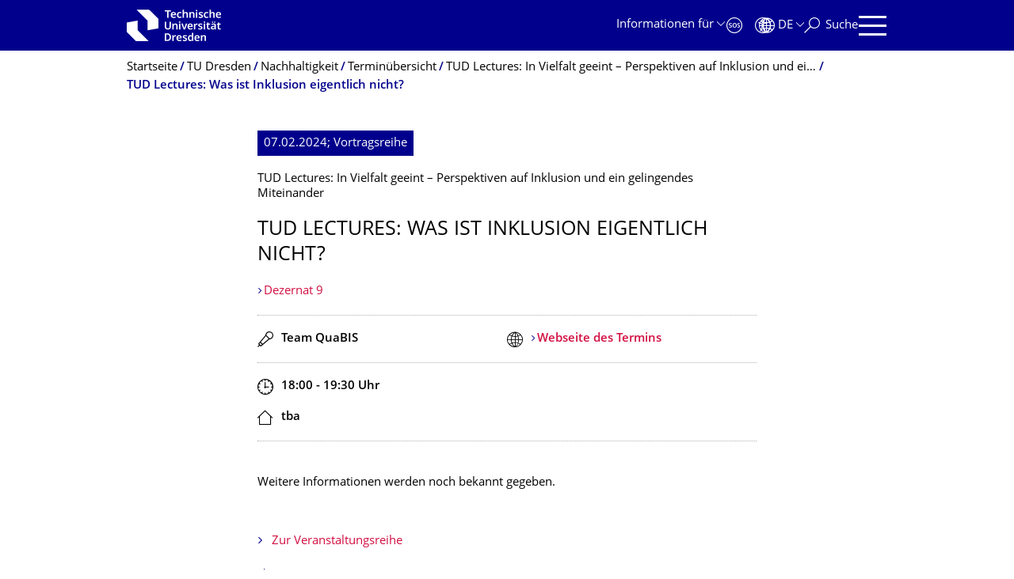

--- FILE ---
content_type: text/html;charset=utf-8
request_url: https://tu-dresden.de/tu-dresden/nachhaltigkeit/termine/tud-lectures-in-vielfalt-geeint-perspektiven-auf-inklusion-und-ein-gelingendes-miteinander/tud-lectures-was-ist-inklusion-eigentlich-nicht
body_size: 8140
content:
<!DOCTYPE html>
<html xmlns="http://www.w3.org/1999/xhtml" lang="de" xml:lang="de">
<head><meta http-equiv="Content-Type" content="text/html; charset=UTF-8" />
    <meta charset="utf-8" />
    <title>TUD Lectures: Was ist Inklusion eigentlich nicht? — TU Dresden — TU Dresden</title>
    <meta name="viewport" content="width=device-width, initial-scale=1.0" />
    <meta name="format-detection" content="telephone=no" />

    <meta name="theme-color" content="#00008c" />
<meta content="summary" name="twitter:card" /><meta content="TU Dresden" property="og:site_name" /><meta content="TUD Lectures: Was ist Inklusion eigentlich nicht?" property="og:title" /><meta content="website" property="og:type" /><meta content="@tudresden_de" name="twitter:site" /><meta content="1087848551262919" property="fb:app_id" /><meta content="https://www.facebook.com/1087848551262919" property="og:article:publisher" /><meta content="" property="og:description" /><meta content="https://tu-dresden.de/tu-dresden/nachhaltigkeit/termine/tud-lectures-in-vielfalt-geeint-perspektiven-auf-inklusion-und-ein-gelingendes-miteinander/tud-lectures-was-ist-inklusion-eigentlich-nicht?set_language=de" property="og:url" /><meta content="https://tu-dresden.de/++theme++tud.theme.webcms2/img/tud_logo_og_square.png" property="og:image" /><meta content="417" property="og:image:width" /><meta content="417" property="og:image:height" /><meta content="Logo: Technische Universität Dresden" property="og:image:alt" /><meta content="image/png" property="og:image:type" /><meta name="description" content="Weitere Informationen werden noch bekannt gegeben.&#13;&#10;" /><meta name="DC.format" content="text/html" /><meta name="DC.type" content="Event" /><meta name="DC.date.modified" content="2023-10-11T09:42:04+01:00" /><meta name="DC.date.created" content="2023-10-10T15:32:01+01:00" /><meta name="DC.language" content="de" /><meta name="viewport" content="width=device-width, initial-scale=1.0" /><link rel="stylesheet" href="https://tu-dresden.de/++plone++production/++unique++2025-12-11T21:53:02.664265/default.css" data-bundle="production" /><link rel="stylesheet" href="https://tu-dresden.de/++theme++tud.theme.webcms2/css/common.css?version=None" data-bundle="tud.theme.webcms2-webpack-common-css" /><link rel="stylesheet" href="https://tu-dresden.de/++plone++static/++unique++2024-11-11%2023%3A39%3A45.815496/plone-legacy-compiled.css" data-bundle="plone-legacy" /><link rel="canonical" href="https://tu-dresden.de/tu-dresden/nachhaltigkeit/termine/tud-lectures-in-vielfalt-geeint-perspektiven-auf-inklusion-und-ein-gelingendes-miteinander/tud-lectures-was-ist-inklusion-eigentlich-nicht" /><link rel="shortcut icon" type="image/x-icon" href="https://tu-dresden.de/favicon.ico" /><link rel="apple-touch-icon" href="https://tu-dresden.de/touch_icon.png" /><link rel="search" href="https://tu-dresden.de/@@search" title="Website durchsuchen" /><meta name="generator" content="Plone - http://plone.com" /><script type="text/javascript">var PORTAL_URL='https://tu-dresden.de';var PORTAL_SETTINGS={current_language:'de',default_language:'de'},WEBCMS_VERSION='c1cbc9f90c8822ab626217f3b7d2facf1f7bc19e';</script><script type="text/javascript">window.localStorage&&window.localStorage.getItem('WEBCMS')!=WEBCMS_VERSION&&(window.localStorage.clear(),window.localStorage.setItem('WEBCMS',WEBCMS_VERSION))</script><script type="text/javascript" src="https://tu-dresden.de/++plone++production/++unique++2025-12-11T21:53:02.664265/default.js" data-bundle="production"></script><script type="text/javascript" src="https://tu-dresden.de/++plone++static/++unique++2024-11-11%2023%3A39%3A45.815496/plone-legacy-compiled.js" data-bundle="plone-legacy"></script></head>
<body class="frontend icons-on portaltype-event section-tu-dresden site-TUD subsection-nachhaltigkeit subsection-nachhaltigkeit-termine subsection-nachhaltigkeit-termine-tud-lectures-in-vielfalt-geeint-perspektiven-auf-inklusion-und-ein-gelingendes-miteinander template-event_view thumbs-on userrole-anonymous viewpermission-view" dir="ltr" data-portal-url="https://tu-dresden.de" data-base-url="https://tu-dresden.de/tu-dresden/nachhaltigkeit/termine/tud-lectures-in-vielfalt-geeint-perspektiven-auf-inklusion-und-ein-gelingendes-miteinander/tud-lectures-was-ist-inklusion-eigentlich-nicht" data-view-url="https://tu-dresden.de/tu-dresden/nachhaltigkeit/termine/tud-lectures-in-vielfalt-geeint-perspektiven-auf-inklusion-und-ein-gelingendes-miteinander/tud-lectures-was-ist-inklusion-eigentlich-nicht" data-i18ncatalogurl="https://tu-dresden.de/plonejsi18n" data-pat-plone-modal="" data-pat-structureupdater="" data-pat-upload="" data-pat-pickadate="{&quot;selectYears&quot;: 200}"><div id="body-wrapper">
<div id="skiplinks">
        <ul>
            <li>
                <a class="show-on-focus show-for-large" href="#navigation-panel" data-collapse="" data-open="navigation-panel">Zur Hauptnavigation springen</a>
                <a class="show-on-focus hide-for-large" href="#navigation-panel" data-collapse="" data-open="variable-header-container">Zur Hauptnavigation springen</a>
            </li>
            <li>
                <a href="#navigation-search" data-collapse="" data-open="navigation-search" class="show-on-focus">Zur Suche springen</a>
            </li>
            <li>
                <a href="#main" class="show-on-focus">Zum Inhalt springen</a>
            </li>
        </ul>
    </div>
<div id="blur"></div>
<header role="banner" id="header">
    <div class="row column">
        <div id="portal-header">
            <div id="portal-logo">
        <a href="https://tu-dresden.de" title="Technische Universität Dresden">
            <img class="white" src="https://tu-dresden.de/++theme++tud.theme.webcms2/img/tud-logo-white-2025-v2.svg" alt="Logo: Technische Universität Dresden" />
        </a>
    </div>
            <div id="variable-header-container-button" class="nav-button hide-for-large">
                <button data-toggle="variable-header-container" class="navigation" title="Navigation" aria-label=""><span class="nav-icon" data-toggler=".aria-expanded" aria-label="Navigation">
                    <span class="icon-bar"></span>
                    <span class="icon-bar"></span>
                    <span class="icon-bar"></span>
                    <span class="icon-bar"></span>
                </span><span class="icon-bar"></span><span class="icon-bar"></span><span class="icon-bar"></span><span class="icon-bar"></span></button>
            </div>
            <div id="variable-header-container" data-toggler="" data-animate="slide-in-right slide-out-right" data-close-on-click="true">
                <div class="wrapper"><div class="variable-header-item item-targetgroups">
    <div id="navigation-targetgroups-button" class="nav-button nav-menu-button nav-button-underline">
        <button data-toggle="navigation-targetgroups" data-toggler-group="nav-bar">
            <span>Informationen für</span>
        </button>
    </div>
    <div id="navigation-targetgroups" class="nav-menu nav-panel" data-animation="slide-vertical" data-toggler=".open" data-close-on-click="true">
        <div class="nav-panel-content">
            <ul>
                
                    
                    <li id="prospective_students">
                        <a href="https://tu-dresden.de/studium/vor-dem-studium" title="Studieninteressierte">Studieninteressierte</a>
                    </li>
                
                    
                    <li id="students">
                        <a href="https://tu-dresden.de/studium/im-studium" title="Studierende">Studierende</a>
                    </li>
                
                    
                    <li id="partners">
                        <a href="https://tu-dresden.de/kooperation/kooperationsmoeglichkeiten" title="Kooperationspartner:innen">Kooperationspartner:innen</a>
                    </li>
                
                    
                    <li id="jobseekers">
                        <a href="https://tu-dresden.de/tu-dresden/arbeiten-an-der-tud" title="Jobinteressierte">Jobinteressierte</a>
                    </li>
                
                    
                    <li id="employees">
                        <a href="https://intranet.tu-dresden.de" title="Mitarbeitende">Mitarbeitende</a>
                    </li>
                
                    
                    <li id="press">
                        <a href="https://tu-dresden.de/tu-dresden/newsportal/medien" title="Medien">Medien</a>
                    </li>
                
            </ul>
        </div>
    </div>
</div><div id="navigation-shortcuts" class="variable-header-item item-shortcuts">
        
            <div class="nav-button nav-button-invert" id="navigation-emergency">
                <a href="https://tu-dresden.de/tu-dresden/kontakte-services/notfallkontakte" title="Notfall" aria-label="Notfall" class="emergency">
                </a>
            </div>
        
            <div class="nav-button nav-button-invert" id="navigation-accessibility">
                <a href="https://tu-dresden.de/barrierefreiheit" title="Barrierefreiheit" aria-label="Barrierefreiheit" class="accessibility">
                </a>
            </div>
        
    </div><div class="variable-header-item item-language">
        
        <div id="navigation-languages-button" class="nav-button nav-menu-button nav-button-underline">
            <button class="language" data-toggle="navigation-languages" data-toggler-group="nav-bar" aria-label="Sprache Deutsch ausgewählt">
                <span>De</span>
            </button>
        </div>
        <div id="navigation-languages" class="nav-menu nav-panel" data-animation="slide-vertical" data-toggler=".open" data-close-on-click="true">
            <div class="nav-panel-content">
                <nav class="columns-12" role="navigation">
                    <ul id="portal-languageselector" aria-label="Sprache Deutsch ausgewählt">
                        
                            <li>
                                <a href="https://tu-dresden.de/tu-dresden/nachhaltigkeit/termine/tud-lectures-in-vielfalt-geeint-perspektiven-auf-inklusion-und-ein-gelingendes-miteinander/tud-lectures-was-ist-inklusion-eigentlich-nicht?set_language=en" data-code="en" hreflang="en" lang="en" title="English" xml:lang="en">
                                    <span>English</span>
                                </a>
                            </li>
                        
                            <li class="active">
                                <a href="https://tu-dresden.de/tu-dresden/nachhaltigkeit/termine/tud-lectures-in-vielfalt-geeint-perspektiven-auf-inklusion-und-ein-gelingendes-miteinander/tud-lectures-was-ist-inklusion-eigentlich-nicht?set_language=de" data-code="de" hreflang="de" lang="de" title="Deutsch" xml:lang="de">
                                    <span>Deutsch</span>
                                </a>
                            </li>
                        
                    </ul>
                </nav>
            </div>
        </div>
    </div><div class="variable-header-item item-search">
    <div id="navigation-search-button" class="nav-button nav-button-underline">
        <button class="search" data-toggle="navigation-search" data-toggler-group="nav-bar" aria-label="Suche">
            <span aria-hidden="true" class="show-for-large">Suche</span>
            <span aria-hidden="true" class="mobile-close">Zurück</span>
        </button>
    </div>
    <div id="navigation-search" data-animate="{&quot;medium down&quot;: &quot;slide-in-right slide-out-right&quot;, &quot;large up&quot;: &quot;slide-in-down slide-out-up&quot;}" data-toggler="" data-close-on-click="true">
        <div class="nav-panel-content">
                <form id="livesearch" role="search" class="search-form" action="https://tu-dresden.de/tu-dresden/@@search">
                    <div class="input-group underline">
                        <label for="global-search" class="show-for-sr">Suche</label>
                        <input type="text" id="global-search" class="input-group-field" placeholder="Suchbegriff eingeben…" title="Suchbegriff eingeben…" name="SearchableText" />
                        
                        <div class="input-group-button">
                            <input type="submit" class="button" disabled="disabled" value="Suchen" />
                        </div>
                    </div>
                    <div class="input-group">
                        <div class="limited-search input-group-field">
                            <div class="checkboxes-group">
                                <input type="checkbox" name="search-limited" id="search-limited" value="searchbox_limited" checked="checked" />
                                <label for="search-limited">Suche beschränken auf das Hauptthema <span>TU Dresden</span></label>
                            </div>
                        </div>
                    </div>
                </form>
        </div>
    </div>
</div><div class="variable-header-item">
        <div id="navigation-panel-button" class="nav-button show-for-large">
            <button data-toggle="navigation-panel" class="navigation" title="Navigation">
                <span class="nav-icon" data-toggler=".aria-expanded" aria-label="Navigation">
                    <span class="icon-bar"></span>
                    <span class="icon-bar"></span>
                    <span class="icon-bar"></span>
                    <span class="icon-bar"></span>
                </span>
            </button>
        </div>
        <div id="navigation-panel" data-toggler="" data-animate="slide-in-right slide-out-right" data-close-on-click="true">
            <div class="wrapper">
                <div class="nav-panel-content small-12">
                    <script type="text/javascript">
                        var structure_path = {"title": {"de": "Fakult\u00e4ten &amp; Einrichtungen", "en": "Faculties &amp; Units"}, "url": "", "children": [], "active": true, "type": "Site Root", "id": "TUD_org"};
                    </script>
                    <nav id="navigation" aria-labelledby="navigation-panel-button">
                    </nav>
                </div>
            </div>

            <div id="navigation-loginoff-button" class="nav-button nav-button-underline">
                <a href="/Shibboleth.sso/Login?target=https%3A%2F%2Ftu-dresden.de%2Flogged_in%3Fcame_from%3Dhttps%253A%252F%252Ftu-dresden.de%252Ftu-dresden%252Fnachhaltigkeit%252Ftermine%252Ftud-lectures-in-vielfalt-geeint-perspektiven-auf-inklusion-und-ein-gelingendes-miteinander%252Ftud-lectures-was-ist-inklusion-eigentlich-nicht" class="login" title="Web-Content-Management-System der TU Dresden">Redaktionslogin</a>
            </div>
        </div>
    </div></div>
            </div>
        </div>
    </div>
</header>
<div id="content-header">
    
    <div id="user-information"></div>
    <div id="manage-content">
        <div class="row">
            <div class="columns small-12">
                <ul id="manage-content-actions"></ul>
            </div>
        </div>
    </div>
    <div class="bc-bar">
        <div class="row">
            <nav id="nav-breadcrumbs" class="column nav-breadcrumbs" aria-labelledby="nav-breadcrumbs-label" data-breadcrumbs-root="">
        
        
            <span id="nav-breadcrumbs-label" class="show-for-sr">Breadcrumb-Menü</span>
            <ul>
                
                    <li>
                        <a href="https://tu-dresden.de">
                            <span>Startseite</span>
                        </a>
                    </li>
                
                    <li>
                        <a href="https://tu-dresden.de/tu-dresden">
                            <span>TU Dresden</span>
                        </a>
                    </li>
                
                    <li>
                        <a href="https://tu-dresden.de/tu-dresden/nachhaltigkeit">
                            <span>Nachhaltigkeit</span>
                        </a>
                    </li>
                
                    <li>
                        <a href="https://tu-dresden.de/tu-dresden/nachhaltigkeit/termine">
                            <span>Terminübersicht</span>
                        </a>
                    </li>
                
                    <li data-exclude-from-nav="" data-path="/tu-dresden/nachhaltigkeit/termine/tud-lectures-in-vielfalt-geeint-perspektiven-auf-inklusion-und-ein-gelingendes-miteinander">
                        <a href="https://tu-dresden.de/tu-dresden/nachhaltigkeit/termine/tud-lectures-in-vielfalt-geeint-perspektiven-auf-inklusion-und-ein-gelingendes-miteinander">
                            <span>TUD Lectures: In Vielfalt geeint – Perspektiven auf Inklusion und ein gelingendes Miteinander</span>
                        </a>
                    </li>
                
                    <li data-exclude-from-nav="" data-path="/tu-dresden/nachhaltigkeit/termine/tud-lectures-in-vielfalt-geeint-perspektiven-auf-inklusion-und-ein-gelingendes-miteinander/tud-lectures-was-ist-inklusion-eigentlich-nicht" aria-current="page">
                        <a href="https://tu-dresden.de/tu-dresden/nachhaltigkeit/termine/tud-lectures-in-vielfalt-geeint-perspektiven-auf-inklusion-und-ein-gelingendes-miteinander/tud-lectures-was-ist-inklusion-eigentlich-nicht">
                            <span>TUD Lectures: Was ist Inklusion eigentlich nicht?</span>
                        </a>
                    </li>
                
            </ul>
        
    </nav>
        </div>
    </div>
    <div class="slot" id="portal-message-slot">
        <div class="row" id="portal-message"></div>
        <div id="multilanguage-information"></div>
    </div>
</div>
<main role="main" id="main"><article role="article" class="row">
        <div id="contentSlot" class="contentSlot">
            <div class="formatted auto-link" id="content">
                    <header>
            <div id="viewlet-above-content-title"></div>
            

            <div id="viewlet-below-content-title"></div>

            
              
            
          </header><div id="viewlet-above-content-body"></div><div id="content-core">
            
    <section class="event event-page">
        <p class="date">
            <span>
                07.02.2024;
                
                Vortragsreihe
            </span>
        </p>
        
            <span class="detail-info">TUD Lectures: In Vielfalt geeint – Perspektiven auf Inklusion und ein gelingendes Miteinander</span>
        
        <h1 class="documentFirstHeading">TUD Lectures: Was ist Inklusion eigentlich nicht?</h1>
        
            <header class="event-header">
                
                    
                        <a href="https://tu-dresden.de/tu-dresden/universitaetskultur">
                            Dezernat 9
                        </a>
                    
                
            </header>
            <section class="cluster">
                <div class="row collapse">
                    <div class="columns small-12 medium-6 speaker">
                        <span aria-hidden="true" class="speaker_icon" title="Redner"></span>
                        <span class="show-for-sr">Redner</span>

                        Team QuaBIS
                    </div>
                    <div class="columns small-12 medium-6 weblink">
                        <span aria-hidden="true" class="weblink_icon" title="Webseite"></span>
                        <a href="https://tu-dresden.de/tu-dresden/universitaetskultur/campusleben/tud-lectures#section-5" class="auto-link">Webseite des Termins</a>
                    </div>
                </div>
            </section>
            <section class="cluster">
                <div class="row collapse">
                    <div class="columns small-12 medium-6 time">
                        <span aria-hidden="true" class="time_icon" title="Zeit"></span>
                        <span class="show-for-sr">Zeit</span>

                        
                        
                            
                            18:00
                            
                             -
                                
                                19:30
                            
                            <span>Uhr</span>
                        
                    </div>
                    
                </div>
                <div class="row collapse">
                    <div class="columns small-12 medium-6 location">

                        <span aria-hidden="true" class="location_icon" title="Ort"></span>
                        <span class="show-for-sr">Ort</span>
                        <span>tba</span>
                    </div>
                    
                </div>
            </section>
            <section class="boxes">
                
                

                    <div><p>Weitere Informationen werden noch bekannt gegeben.</p>
</div>
                
            </section>

            <section class="boxes">
                <div class="row collapse">
                    <div class="columns small-12">
                        
                    </div>
                    <div class="columns small-12">
                        <div class="tudbox_width_half">
                            <div class="link-box">
                                <div class="linkgroup">
                                    <ul>
                                        <li>
                                            <a href="https://tu-dresden.de/tu-dresden/nachhaltigkeit/termine/tud-lectures-in-vielfalt-geeint-perspektiven-auf-inklusion-und-ein-gelingendes-miteinander" class="internal-link">Zur Veranstaltungsreihe</a>
                                        </li>
                                    </ul>
                                    <ul>
                                        <li>
                                            <a class="download-link" href="https://tu-dresden.de/tu-dresden/nachhaltigkeit/termine/tud-lectures-in-vielfalt-geeint-perspektiven-auf-inklusion-und-ein-gelingendes-miteinander/tud-lectures-was-ist-inklusion-eigentlich-nicht/ics_view">Termin übernehmen</a>
                                        </li>
                                        
                                        <li>
                                            <a class="download-link" href="https://tu-dresden.de/tu-dresden/nachhaltigkeit/termine/tud-lectures-in-vielfalt-geeint-perspektiven-auf-inklusion-und-ein-gelingendes-miteinander/ics_view">Veranstaltungsreihe übernehmen</a>
                                        </li>
                                    </ul>
                                </div>
                            </div>
                        </div>

                        <div class="tudbox_width_full">
                            <div class="link-box">
                                <div class="link-box-wrapper">
                                    <div class="link-box-content">
                                        
                                    </div>
                                </div>
                            </div>
                        </div>
                    </div>
                </div>
            </section>
        

    </section>

    


    




          </div><div id="viewlet-below-content-body"></div>
                </div>
        </div>
    </article><section id="article-byline" class="row collapse text-center">
        <h2 class="show-for-sr">Zu dieser Seite</h2>
        <div class="columns medium-4">
            
                <span id="article-byline-author">
                Liane Drößler
                </span>
            
        </div>
        <div class="columns medium-4">
            <span>
                
                                Letzte Änderung:
                    11.10.2023
                
            </span>
        </div>
        <div class="columns medium-4">
            <button id="pageActionsLabel" data-toggle="social-panel" class="button-link toggle-arrow">Diese Seite …</button>
            <ul id="social-panel" class="dropdown-pane top left" data-dropdown="" data-close-on-click="True" data-v-offset="0">
                
                
                  <li class="list icon-facebook">
                    

    <!-- Facebook -->
    <a href="https://www.facebook.com/dialog/share?redirect_uri=https%3A%2F%2Ftu-dresden.de%2Ftu-dresden%2Fnachhaltigkeit%2Ftermine%2Ftud-lectures-in-vielfalt-geeint-perspektiven-auf-inklusion-und-ein-gelingendes-miteinander%2Ftud-lectures-was-ist-inklusion-eigentlich-nicht&amp;href=https%3A%2F%2Ftu-dresden.de%2Ftu-dresden%2Fnachhaltigkeit%2Ftermine%2Ftud-lectures-in-vielfalt-geeint-perspektiven-auf-inklusion-und-ein-gelingendes-miteinander%2Ftud-lectures-was-ist-inklusion-eigentlich-nicht&amp;app_id=1087848551262919&amp;display=popup" class="slPrivacy link-plain" title="Auf Facebook teilen (öffnet ein neues Fenster)" onclick="javascript:window.open(this.href, '', 'menubar=no,toolbar=no,resizable=yes,scrollbars=yes,height=600,width=600');return false;">… auf Facebook teilen</a>


                  </li>
                
                  <li class="list icon-twitter">
                    
    <!-- Twitter -->
    <a href="https://twitter.com/intent/tweet?url=https%3A%2F%2Ftu-dresden.de%2Ftu-dresden%2Fnachhaltigkeit%2Ftermine%2Ftud-lectures-in-vielfalt-geeint-perspektiven-auf-inklusion-und-ein-gelingendes-miteinander%2Ftud-lectures-was-ist-inklusion-eigentlich-nicht&amp;text=TUD+Lectures%3A+Was+ist+Inklusion+eigentlich+nicht%3F&amp;via=tudresden_de" class="slPrivacy link-plain" title="Auf Twitter/X teilen (öffnet ein neues Fenster)" onclick="javascript:window.open(this.href, '', 'menubar=no,toolbar=no,resizable=yes,scrollbars=yes,height=600,width=600');return false;">… auf Twitter/X teilen</a>


                  </li>
                
                
                
                    <li class="list icon-print">
                        <a href="javascript:this.print();" title="">… drucken</a>
                    </li>
                
                    <li class="list icon-mail">
                        <a href="mailto:?subject=TUD%20Lectures%3A%20Was%20ist%20Inklusion%20eigentlich%20nicht%3F&amp;body=%0A%0Ahttps%3A//tu-dresden.de/tu-dresden/nachhaltigkeit/termine/tud-lectures-in-vielfalt-geeint-perspektiven-auf-inklusion-und-ein-gelingendes-miteinander/tud-lectures-was-ist-inklusion-eigentlich-nicht" title="">… als E-Mail versenden</a>
                    </li>
                
            </ul>
        </div>
    </section></main>
<footer role="contentinfo" id="portal-footer">
    <div id="prefooter" class="bg-blue">
    
        
        <div class="row recommendations">
            
                <div class="columns small-12">
                    <h1 class="box-title">Oft gesucht</h1>
                </div>
                <div class="columns small-12 medium-6 large-4">
                    
                        <div class="teaser teaser-with-bg">
                            <div class="teaser-bg">
                                
                                    
    

        

        

        



        
            
                
                    <span style="background-image:url('https://tu-dresden.de/ressourcen/bilder/campus-navigator-placeit.jpg/@@images/73e7e15c-cf14-489b-a2df-6fc38c9a6e86.jpeg')" class="bg-picture-concrete bg-picture-l" data-alt="Hand mit einem Smartphone in der Hand"></span>
                
            
                
                    <span style="background-image:url('https://tu-dresden.de/ressourcen/bilder/campus-navigator-placeit.jpg/@@images/73e7e15c-cf14-489b-a2df-6fc38c9a6e86.jpeg')" class="bg-picture-concrete bg-picture-m" data-alt="Hand mit einem Smartphone in der Hand"></span>
                
            
                
                    <span style="background-image:url('https://tu-dresden.de/ressourcen/bilder/campus-navigator-placeit.jpg/@@images/c662b841-124c-456f-9828-e16c67e57b3b.jpeg')" class="bg-picture-concrete bg-picture-s biggest" data-url="https://tu-dresden.de/ressourcen/bilder/campus-navigator-placeit.jpg/@@images/c662b841-124c-456f-9828-e16c67e57b3b.jpeg" data-alt="Hand mit einem Smartphone in der Hand"></span>
                
            
            
                
    
        
            <span class="copyright-wrapper superimpose s-width-56 m-width-56 l-width-56" style="">
                
                    <span class="copyright">
                          © placit
                    </span>
                
            </span>
        
    

            
        
    

                                
                            </div>
                            <a href="https://navigator.tu-dresden.de/" class="teaser-content auto-link no-icon">
                                <div class="teaser-bottom">
                                    <h2 class="title-white">
                                        <span>Finden!</span>
                                    </h2>
                                    <div class="more button">
                                        <span class="link-icon">Campus Navigator</span>
                                    </div>
                                </div>
                            </a>
                        </div>
                    
                </div>
                <div class="columns medium-6 large-8 linklist hide-for-small-only">
                    <h2 class="show-for-sr">Unsere Dienste</h2>
                    <ul>
                        
                            <li>
                                <a class="link" href="https://tu-dresden.de/sins">Studienangebot</a>
                                
    

                            </li>
                        
                            <li>
                                <a class="link" href="https://tu-dresden.de/tu-dresden/kontakte_services/telefonverzeichnis">Telefonverzeichnis</a>
                                
    

                            </li>
                        
                            <li>
                                <a class="link" href="https://tu-dresden.de/tu-dresden/kontakte-services/fundsachen">Fundsachen</a>
                                
    

                            </li>
                        
                            <li>
                                <a class="link" href="https://tu-dresden.de/tu_dresden/kontakte_services/notfallnummern">Notfallkontakte</a>
                                
    

                            </li>
                        
                            <li>
                                <a class="link" href="https://tu-dresden.de/karriere/stellenangebote">Stellenangebote</a>
                                
    

                            </li>
                        
                            <li>
                                <a class="link" href="/tu-dresden/newsportal/presse">Presse</a>
                                
    

                            </li>
                        
                    </ul>
                </div>
                <div class="columns hide-for-medium links-dropdown padding">
                    <h2>Unsere Dienste</h2>
                    <select class="jump-select gray-touch">
                        
                            <option class="link" value="https://tu-dresden.de/sins">Studienangebot</option>
                        
                            <option class="link" value="https://tu-dresden.de/tu-dresden/kontakte_services/telefonverzeichnis">Telefonverzeichnis</option>
                        
                            <option class="link" value="https://tu-dresden.de/tu-dresden/kontakte-services/fundsachen">Fundsachen</option>
                        
                            <option class="link" value="https://tu-dresden.de/tu_dresden/kontakte_services/notfallnummern">Notfallkontakte</option>
                        
                            <option class="link" value="https://tu-dresden.de/karriere/stellenangebote">Stellenangebote</option>
                        
                            <option class="link" value="/tu-dresden/newsportal/presse">Presse</option>
                        
                    </select>
                </div>
            
        </div>
    
</div>
    <div id="bottom-footer">
        <div class="border">
            <div class="row contact-information">
                <div class="columns about">
                    <img src="/++theme++tud.theme.webcms2/img/tud_claim_2025.svg" alt="Bildmarke und Claim der TUD: TUD | The Collaborative University - inventive. transformative. engaged." />
                </div>
                <div class="columns social-media-links">
                    <ul>
                        <li>
                            <a class="instagram" target="_blank" title="Die TUD bei Instagram" href="https://www.instagram.com/tudresden">
                                <span class="show-for-sr">Instagram</span>
                            </a>
                        </li>
                        <li>
                            <a class="linkedin" target="_blank" title="Die TUD bei LinkedIn" href="https://de.linkedin.com/school/tu-dresden/">
                                <span class="show-for-sr">LinkedIn</span>
                            </a>
                        </li>
                        <li>
                            <a class="bluesky" target="_blank" title="TUD on Bluesky" href="https://bsky.app/profile/tudresden.bsky.social">
                                <span class="show-for-sr">Bluesky</span>
                            </a>
                        </li>
                        <li>
                            <a class="mastodon" target="_blank" rel="me" title="Die TUD bei Mastodon" href="https://wisskomm.social/@tudresden">
                                <span class="show-for-sr">Mastodon</span>
                            </a>
                        </li>
                        <li>
                            <a class="facebook" target="_blank" title="TUD on Facebook" href="https://www.facebook.com/TUDresden">
                                <span class="show-for-sr">Facebook</span>
                            </a>
                        </li>
                        <li>
                            <a class="youtube" target="_blank" title="Die TUD bei YouTube" href="https://www.youtube.com/TUDresdenTV">
                                <span class="show-for-sr">Youtube</span>
                            </a>
                        </li>
                    </ul>
                </div>
            </div>
        </div>
        <div class="row bottom">
            <div class="columns small-6 large-9 links imprint-links">
                <ul>
                    <li>
                        <a href="https://tu-dresden.de/kontakt">Kontakt</a>
                    </li>
                    <li>
                        <a href="https://tu-dresden.de/impressum">Impressum</a>
                    </li>
                    <li>
                        <a href="https://tu-dresden.de/impressum#ck_datenschutz">Datenschutz</a>
                    </li>
                    <li>
                        <a href="https://tu-dresden.de/transparenzgesetz">Transparenzgesetz</a>
                    </li>
                    <li>
                        <a href="https://tu-dresden.de/barrierefreiheit/erklaerung-barrierefreiheit">Barrierefreiheit</a>
                    </li>
                </ul>
            </div>
            <div class="columns small-6 large-3 go-to-top text-right">
                <button id="go-to-top-link" class="button-link">Springe zum Seitenanfang</button>
            </div>
            <div class="columns saxony-promotion">
                <img src="/++theme++tud.theme.webcms2/img/sachsen-signet-gruen.svg" alt="Modernes Wappen des Freistaates Sachsen" />
                <p>Die TU Dresden wird auf Grundlage des vom Sächsischen Landtag beschlossenen Haushalts aus Steuermitteln mitfinanziert.</p>
            </div>
        </div>
    </div>
</footer>
</div><script type="text/javascript" id="matomo-script-tag">
            if (window.localStorage.getItem('piwikTrackingStatus') != "disabled") {
                var _paq = _paq || [];
                (function(){ var u="//matomo.tu-dresden.de/";
                _paq.push(['setSiteId', "101"]);
                _paq.push(['disableCookies']);
                _paq.push(['setTrackerUrl', u+'matomo.php']);
                _paq.push(['trackPageView']);
                _paq.push(['enableLinkTracking']);
                var d=document, g=d.createElement('script'), s=d.getElementsByTagName('script')[0]; g.type='text/javascript'; g.defer=true; g.async=true; g.src=u+'matomo.js';
                s.parentNode.insertBefore(g,s); })();
            }
        </script></body>
</html>